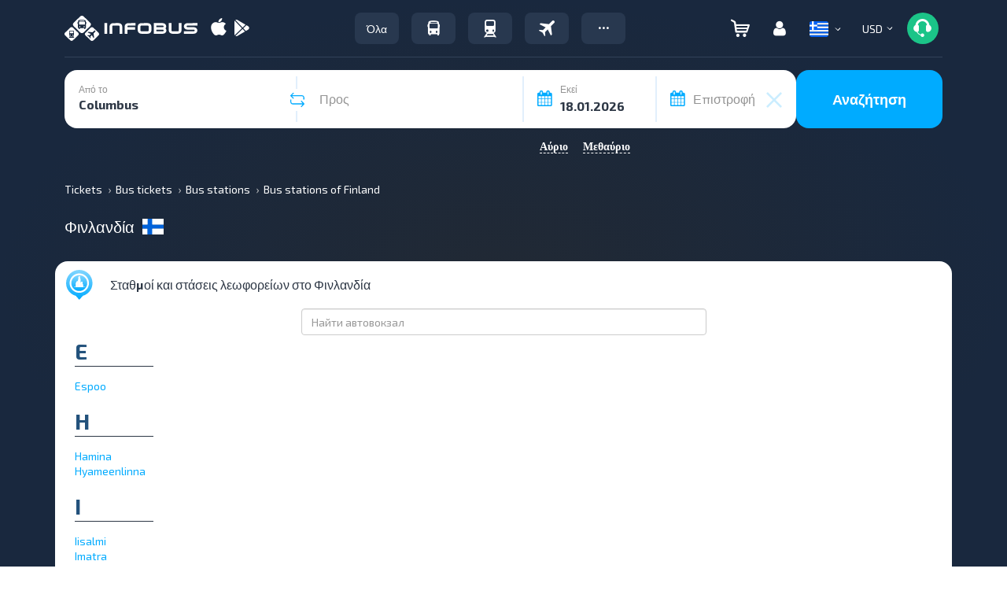

--- FILE ---
content_type: image/svg+xml
request_url: https://infobus.eu/img/flags/4x3/fi.svg
body_size: 936
content:
<?xml version="1.0" encoding="UTF-8" standalone="no"?>
<!-- Created with Sodipodi ("http://www.sodipodi.com/") -->
<!-- /Creative Commons Public Domain -->
<!--
<rdf:RDF xmlns="http://web.resource.org/cc/"
     xmlns:dc="http://purl.org/dc/elements/1.1/"
     xmlns:rdf="http://www.w3.org/1999/02/22-rdf-syntax-ns#">
<Work rdf:about="">
    <dc:title>New Zealand, Australia, United Kingdom, United States, 
Bosnia and Herzegovina, Azerbaijan, Armenia, Bahamas, Belgium, Benin, 
Bulgaria, Estonia, Finland, Gabon, Gambia, Germany, Greece, Greenland, 
Guinea, Honduras, Israel, Jamaica, Jordan, and Romania Flags</dc:title>
    <dc:rights><Agent>
       <dc:title>Daniel McRae</dc:title>
    </Agent></dc:rights>
    <license rdf:resource="http://web.resource.org/cc/PublicDomain" />
</Work>

<License rdf:about="http://web.resource.org/cc/PublicDomain">
    <permits rdf:resource="http://web.resource.org/cc/Reproduction" />
    <permits rdf:resource="http://web.resource.org/cc/Distribution" />
    <permits rdf:resource="http://web.resource.org/cc/DerivativeWorks" />
</License>
</rdf:RDF>
-->
<svg id="svg555" xmlns:rdf="http://www.w3.org/1999/02/22-rdf-syntax-ns#" xmlns="http://www.w3.org/2000/svg" height="480" width="640" version="1.0" y="0" x="0" xmlns:cc="http://creativecommons.org/ns#" xmlns:dc="http://purl.org/dc/elements/1.1/">
 <metadata id="metadata3013">
  <rdf:RDF>
   <cc:Work rdf:about="">
    <dc:format>image/svg+xml</dc:format>
    <dc:type rdf:resource="http://purl.org/dc/dcmitype/StillImage"/>
   </cc:Work>
  </rdf:RDF>
 </metadata>
 <defs id="defs557">
  <clipPath id="clipPath3605" clipPathUnits="userSpaceOnUse">
   <rect id="rect3607" fill-opacity="0.67" height="512" width="682.67" y="-.0000019138" x="-19.451"/>
  </clipPath>
 </defs>
 <g id="flag" fill-rule="evenodd" clip-path="url(#clipPath3605)" transform="matrix(.93750 0 0 .93750 18.235 .0000017942)" stroke-width="1pt">
  <rect id="rect565" height="186.34" width="249.35" y="325.66" x="-105.62" fill="#fff"/>
  <rect id="rect566" height="512" width="149.94" y="-.0000027024" x="143.57" fill="#0062da"/>
  <rect id="rect567" height="139.64" width="897.67" y="186.18" x="-105.62" fill="#0062da"/>
  <rect id="rect568" height="186.34" width="249.35" y=".0030247" x="-105.62" fill="#fff"/>
  <rect id="rect570" height="186.34" width="498.7" y="325.66" x="293.35" fill="#fff"/>
  <rect id="rect574" height="186.34" width="498.7" y=".0015173" x="293.35" fill="#fff"/>
  <rect id="rect564" height="186.34" width="249.35" y="325.66" x="-105.62" fill="#fff"/>
  <rect id="rect569" height="512" width="149.94" y="-.0000027024" x="143.57" fill="#0062da"/>
  <rect id="rect572" height="186.34" width="249.35" y=".0030247" x="-105.62" fill="#fff"/>
  <rect id="rect573" height="186.34" width="498.7" y="325.66" x="293.35" fill="#fff"/>
  <rect id="rect575" height="186.34" width="498.7" y=".0015173" x="293.35" fill="#fff"/>
 </g>
</svg>
